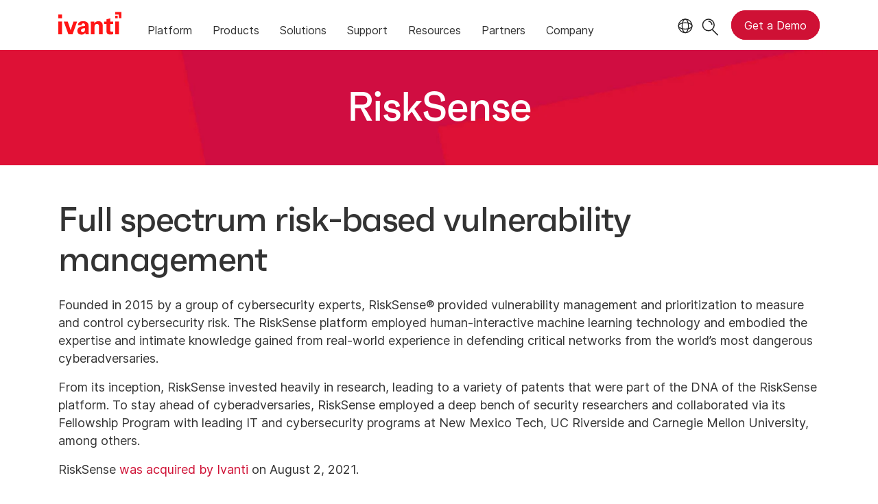

--- FILE ---
content_type: text/html; charset=utf-8
request_url: https://www.ivanti.com/company/history/risksense?rsredirect=
body_size: 6311
content:

<!DOCTYPE html>
<html lang="en-us">
<head>
    <meta charset="utf-8">
    <meta name="viewport" content="width=device-width, initial-scale=1, shrink-to-fit=no">
    <meta name="theme-color" content="#ffffff">
    <meta http-equiv="x-ua-compatible" content="ie=edge">
    <meta name="description" content="RiskSense Software enabled IT teams to achieve end-to-end comprehensive oversight of vulnerability exposure tracking and risk remediation validation.">
    <meta name="keywords" content="">
        <meta prefix="og: http://ogp.me/ns#" property="og:type" content="website" />
        <meta prefix="og: http://ogp.me/ns#" property="og:title" content="RiskSense: Full Spectrum RBVM and ASOC Solutions | Ivanti" />
        <meta prefix="og: http://ogp.me/ns#" property="og:description" content="RiskSense Software enabled IT teams to achieve end-to-end comprehensive oversight of vulnerability exposure tracking and risk remediation validation." />
        <meta prefix="og: http://ogp.me/ns#" property="og:url" content="https://www.ivanti.com/company/history/risksense" />
            <meta prefix="og: http://ogp.me/ns#" property="og:image" content="https://static.ivanti.com/sites/marketing/media/images/open-graph/company-1200x628.jpg" />
        <meta name="twitter:card" content="summary_large_image" />
        <meta name="twitter:site" content="@GoIvanti" />
    <title>RiskSense: Full Spectrum RBVM and ASOC Solutions | Ivanti</title>
    <script src="/bundles/js/head?v=RUkLco04EIuHf-fla2MuGtPRNR1wYys4EhsGvqb9EvY1"></script>

    <link rel="preload" as="script" href="/bundles/js/master?v=R_l8xg6XRch2QZX7SYPjBbJc72icTUz-1pi_u6UMzMY1">

    
        <link rel="preload" as="font" type="font/woff" href="https://static.ivanti.com/sites/marketing/fonts/faktum.woff" crossorigin />
    <link rel="preload" as="font" type="font/woff" href="https://static.ivanti.com/sites/marketing/fonts/faktum-medium-italic.woff" crossorigin />
    <link rel="preload" as="font" type="font/ttf" href="https://static.ivanti.com/sites/marketing/fonts/inter-regular.ttf" crossorigin />
    <link rel="preload" as="image" href="https://static.ivanti.com/sites/marketing/media/images/icons/misc/globe-icon.svg" />
    <link rel="preload" as="image" href="https://static.ivanti.com/sites/marketing/media/images/logos/ivanti-logo-red.svg" />
    <!-- CF WORKER:INS_TELEMETRY --><script>
        var appInsights = new Microsoft.ApplicationInsights.ApplicationInsights({
          config: {
              connectionString: 'InstrumentationKey=3afc380a-f5fb-4e47-ba2f-635dcb43569e;IngestionEndpoint=https://www.ivanti.com/data/appinsights',
              customHeaders: [
                  {
                    header: 'x-ivanti-stamp',
                    value: 'Sun, 25 Jan 2026 23:08:23 GMT'
                  },
                  {
                    header: 'x-ivanti-token',
                    value: 'umplCOUKR7C2Tx3a%3AI24vPDZPnEisc1eooVAI5%2BSsHjZnprTakgQ4wQcI7Cv0sKf%2Fe9wlo5UIvDme'
                  }
                ],
              disableCookiesUsage: true,
              disableInstrumentationKeyValidation: true,
              excludeRequestFromAutoTrackingPatterns: [new RegExp('.*')]
          }
        }).loadAppInsights();
        appInsights.trackPageView();
        // Track resource timings for App Insights
        if (window.PerformanceObserver) {
          const perfObserver = new PerformanceObserver(function (list, po) {
              ivanti.telemetry.processPerfEntries(list.getEntries());
          });
          perfObserver.observe({
              entryTypes: ['resource']
          });
        }
        (function (w, d, s, l, i) {
            w[l] = w[l] || []; w[l].push({
                'gtm.start':
                    new Date().getTime(), event: 'gtm.js'
            }); var f = d.getElementsByTagName(s)[0],
                j = d.createElement(s), dl = l != 'dataLayer' ? '&l=' + l : ''; j.async = true; j.src =
                    'https://www.googletagmanager.com/gtm.js?id=' + i + dl; f.parentNode.insertBefore(j, f);
        })(window, document, 'script', 'dataLayer', 'GTM-MSR93V6');
        console.log('Telemetry loaded');
        </script>
    <!-- Transcend Script // Airgap.js -->
    <script data-cfasync="false" data-autofocus="off" data-locale="en-US" data-local-sync="allow-network-observable" src="https://transcend-cdn.com/cm/1fe6b9f3-e11a-460c-93ae-108461b36594/airgap.js"></script>
        <script>
            (function () { var a = window.mutiny = window.mutiny || {}; if (!window.mutiny.client) { a.client = { _queue: {} }; var b = ["identify", "trackConversion"]; var c = [].concat(b, ["defaultOptOut", "optOut", "optIn"]); var d = function factory(c) { return function () { for (var d = arguments.length, e = new Array(d), f = 0; f < d; f++) { e[f] = arguments[f] } a.client._queue[c] = a.client._queue[c] || []; if (b.includes(c)) { return new Promise(function (b, d) { a.client._queue[c].push({ args: e, resolve: b, reject: d }) }) } else { a.client._queue[c].push({ args: e }) } } }; c.forEach(function (b) { a.client[b] = d(b) }) } })();
        </script>
        <script data-cfasync="false" src="https://client-registry.mutinycdn.com/personalize/client/10828834507511db.js"></script>
    <script src="https://cdnjs.cloudflare.com/ajax/libs/handlebars.js/4.7.7/handlebars.min.js"></script>
    <script src="https://www.youtube.com/iframe_api"></script>
    <script src="https://player.vimeo.com/api/player.js"></script>
    <link rel="canonical" href="https://www.ivanti.com/company/history/risksense" />
            <link rel="alternate" hreflang="en-us" href="https://www.ivanti.com/company/history/risksense" />
                <link rel="alternate" hreflang="x-default" href="https://www.ivanti.com/company/history/risksense" />
            <link rel="alternate" hreflang="en-au" href="https://www.ivanti.com/en-au/company/history/risksense" />
                <link rel="alternate" hreflang="en-nz" href="https://www.ivanti.com/en-au/company/history/risksense" />
            <link rel="alternate" hreflang="en-gb" href="https://www.ivanti.com/en-gb/company/history/risksense" />
            <link rel="alternate" hreflang="zh-cn" href="https://www.ivanti.com/zh-cn/company/history/risksense" />
            <link rel="alternate" hreflang="fr" href="https://www.ivanti.com/fr/company/history/risksense" />
            <link rel="alternate" hreflang="de" href="https://www.ivanti.com/de/company/history/risksense" />
            <link rel="alternate" hreflang="it" href="https://www.ivanti.com/it/company/history/risksense" />
            <link rel="alternate" hreflang="ja" href="https://www.ivanti.com/ja/company/history/risksense" />
            <link rel="alternate" hreflang="es" href="https://www.ivanti.com/es/company/history/risksense" />
    <link rel="icon" href="https://static.ivanti.com/sites/marketing/media/images/icons/ivanti-favicon.ico" sizes="16x16">
    <link rel="icon" type="image/png" href="https://static.ivanti.com/sites/marketing/media/images/icons/ivanti-favicon-32.png" sizes="32x32">
    <link rel="icon" type="image/png" href="https://static.ivanti.com/sites/marketing/media/images/icons/ivanti-favicon-152.png" sizes="152x152">
    <link href="/bundles/css/master?v=sofEFob5UE1px11VFhKNwGBXY9fv9wiZNhjtuoFiNHI1" rel="stylesheet"/>

    
<script>
       ivanti.isChinaRequest = false;
       ivanti.isMidis = false;
       console.log("CF-Country: US")
     </script></head>
<body>
    <noscript>
        <iframe src="https://www.googletagmanager.com/ns.html?id=GTM-MSR93V6" height="0" width="0" style="display:none;visibility:hidden"></iframe>
    </noscript>
    <div class="page-wrapper">
                <header id="mainHeader" class="default"></header>
            <nav id="language-menu" class="dropdown" aria-label="Language">
                <div class="container">
                    <div class="row lang-title">
                        <svg xmlns="http://www.w3.org/2000/svg" viewBox="0 0 25 25" fill="none">
                            <circle cx="12.5801" cy="12.2557" r="11.25" stroke="#212121" stroke-width="1.5" />
                            <path d="M12.5801 1.00568C13.7998 1.00568 15.1064 2.01442 16.1523 4.10626C17.1757 6.15321 17.8301 9.03344 17.8301 12.2557C17.8301 15.4779 17.1757 18.3581 16.1523 20.4051C15.1064 22.4969 13.7998 23.5057 12.5801 23.5057C11.3603 23.5057 10.0537 22.4969 9.00781 20.4051C7.98448 18.3581 7.33008 15.4779 7.33008 12.2557C7.33008 9.03344 7.98448 6.15321 9.00781 4.10626C10.0537 2.01442 11.3603 1.00568 12.5801 1.00568Z" stroke="#212121" stroke-width="1.5" />
                            <path d="M23.8301 12.2557C23.8301 13.4754 22.8213 14.782 20.7295 15.8279C18.6825 16.8513 15.8023 17.5057 12.5801 17.5057C9.35784 17.5057 6.47761 16.8513 4.43066 15.8279C2.33882 14.782 1.33008 13.4754 1.33008 12.2557C1.33008 11.0359 2.33882 9.72933 4.43066 8.68341C6.47761 7.66007 9.35784 7.00568 12.5801 7.00568C15.8023 7.00568 18.6825 7.66007 20.7295 8.68341C22.8213 9.72933 23.8301 11.0359 23.8301 12.2557Z" stroke="#212121" stroke-width="1.5" />
                        </svg>
                        <p>Language/Region</p>
                    </div>
                    <div class="row languages">
                        <ul>
                                    <li data-nav-breadcrumb="english|united-states">
                                            <a rel="alternate" href="https://www.ivanti.com/company/history/risksense" hreflang="en-us">English (Global)</a>
                                    </li>
                                    <li data-nav-breadcrumb="english|en-au">
                                            <a rel="alternate" href="https://www.ivanti.com/en-au/company/history/risksense" hreflang="en-au">English (Australia)</a>
                                    </li>
                                    <li data-nav-breadcrumb="english|en-gb">
                                            <a rel="alternate" href="https://www.ivanti.com/en-gb/company/history/risksense" hreflang="en-gb">English (United Kingdom)</a>
                                    </li>
                                    <li data-nav-breadcrumb="europe|germany">
                                            <a rel="alternate" href="https://www.ivanti.com/de/company/history/risksense" hreflang="de">Deutsch</a>
                                    </li>
                                    <li data-nav-breadcrumb="europe|spain">
                                            <a rel="alternate" href="https://www.ivanti.com/es/company/history/risksense" hreflang="es">Espa&#241;ol</a>
                                    </li>
                                    <li data-nav-breadcrumb="europe|france">
                                            <a rel="alternate" href="https://www.ivanti.com/fr/company/history/risksense" hreflang="fr">Fran&#231;ais</a>
                                    </li>
                                    <li data-nav-breadcrumb="europe|italy">
                                            <a rel="alternate" href="https://www.ivanti.com/it/company/history/risksense" hreflang="it">Italiano</a>
                                    </li>
                                    <li data-nav-breadcrumb="other|china">
                                            <a rel="alternate" href="https://www.ivanti.com/zh-cn/company/history/risksense" hreflang="zh-cn">中文(中国)</a>
                                    </li>
                                    <li data-nav-breadcrumb="other|japan">
                                            <a rel="alternate" href="https://www.ivanti.com/ja/company/history/risksense" hreflang="ja">日本語</a>
                                    </li>
                        </ul>
                    </div>
                    <button class="header-close-button"></button>
                </div>
            </nav>
            <nav class="search-nav desktop dropdown" aria-label="Search">
                <div class="container-fluid">
                    <div class="row">
                        <div class="col-xs-12">
                            <form class="searchbox" method="get" action="https://www.ivanti.com/search">
                                <input tabindex="0" type="text" name="q" class="search-terms" placeholder="Search">
                                <button type="submit" class="search-submit"></button>
                            </form>
                            <p>Search the knowledge base, product forums and documentation on the <a href="https://forums.ivanti.com/s/searchallcontent?language=en_US" target="_blank">Ivanti Community.</a></p>
                        </div>
                    </div>
                    <button tabindex="0" class="header-close-button"></button>
                </div>
            </nav>
                    <main id="animation-page-wrap">


<section id="ca790763" class="AHCLayoutHeroCombo ahc-theme-jagger"><div class="section-class-container section-hero" style="background-image: url(&#39;https://static.ivanti.com/sites/marketing/media/images/backgrounds/squares_purple.jpg&#39;); background-size: cover;"><div class="container"><div class="row"><div class="headline col-xs-12"><h1><span>RiskSense</span></h1><h5 class="subheading"></h5><h6 class="description"></h6></div><div class="ctas col-xs-12"><div class="cta row"><div class="col-xs-12 col-sm-6"></div><div class="col-xs-12 col-sm-6"></div></div></div></div></div></div></section><section id="d3e14d34" class="AHCLayoutGridRepeater three-by-four-grid"><div class="section-class-container"><div class="container"><div class="main-text row"><div class="col-xs-12 text"><p class="eyebrow-title"></p><h2><span>Full spectrum risk-based vulnerability management</span></h2><div class="text"><div><p>Founded in 2015 by a group of cybersecurity experts, RiskSense® provided vulnerability management and prioritization to measure and control cybersecurity risk. The RiskSense platform employed human-interactive machine learning technology and embodied the expertise and intimate knowledge gained from real-world experience in defending critical networks from the world’s most dangerous cyberadversaries.</p>

<p>From its inception, RiskSense invested heavily in research, leading to a variety of patents that were part of the DNA of the RiskSense platform. To stay ahead of cyberadversaries, RiskSense employed a deep bench of security researchers and collaborated via its Fellowship Program with leading IT and cybersecurity programs at New Mexico Tech, UC Riverside and Carnegie Mellon University, among others.</p>

<p>RiskSense <a href="https://www.ivanti.com/company/press-releases/2021/ivanti-acquires-risksense-to-revolutionize-the-patch-management-market-and-help-customers-proactively-combat-cyber-threats-and-ransomware-attacks">was acquired by Ivanti</a> on August 2, 2021.</p></div></div></div><div class="col-xs-12 cta"></div></div><div class="grid row"><div class="callout col-xs-12 col-sm-6 col-lg-4 col-xl-3"><div class="content"><div class="plain-icon"><svg xmlns="http://www.w3.org/2000/svg" role="graphics-symbol" aria-hidden="true" data-src="https://static.ivanti.com/sites/marketing/media/images/icons/misc/document-check.svg"></svg></div><div class="text"><p class="sub-heading"></p><h3 class="heading"><span>Product documentation</span></h3><div><div><p><a href="https://www.ivanti.com/support/product-documentation">View the documentation</a> to find the latest product release notes and announcements, getting started guides, configuration, reporting, terminology and downloadable guides.</p></div></div></div><div class="cta"></div></div></div><div class="callout col-xs-12 col-sm-6 col-lg-4 col-xl-3"><div class="content"><div class="plain-icon"><svg xmlns="http://www.w3.org/2000/svg" role="graphics-symbol" aria-hidden="true" data-src="https://static.ivanti.com/sites/marketing/media/images/icons/people/person-customer-support.svg"></svg></div><div class="text"><p class="sub-heading"></p><h3 class="heading"><span>Support</span></h3><div><div><p><a href="https://forums.ivanti.com/s/contactsupport?language=en_US&amp;_gl=1*1ykmki4*_gcl_au*NTYxOTgzOTU1LjE3NDY2MDkzMjE." target="_blank">Get support</a>.</p></div></div></div><div class="cta"></div></div></div><div class="callout col-xs-12 col-sm-6 col-lg-4 col-xl-3"><div class="content"><div class="plain-icon"><svg xmlns="http://www.w3.org/2000/svg" role="graphics-symbol" aria-hidden="true" data-src="https://static.ivanti.com/sites/marketing/media/images/icons/misc/lock-arrow-through.svg"></svg></div><div class="text"><p class="sub-heading"></p><h3 class="heading"><span>Platform logins</span></h3><div><div><p><a href="https://platform.risksense.com/login" target="_blank" rel="noopener">Platform 1</a><br>
<a href="https://platform2.risksense.com/login" target="_blank" rel="noopener">Platform 2</a><br>
<a href="https://platform4.risksense.com/login" target="_blank" rel="noopener">Platform 4</a><br>
<a href="https://platform-eu.risksense.com/login" target="_blank" rel="noopener">Platform EU</a><br>
<a href="https://platform-in.risksense.com/login" target="_blank" rel="noopener">Platform IN</a></p></div></div></div><div class="cta"></div></div></div></div></div></div></section><section id="baaae263" class="AHCLayoutCalloutRepeater ahc-theme-wild-sand three-by-four-grid"><div class="section-class-container section-text-media-cta-cols"><div class="container"><div class="main-text row"><div class="col-xs-12 text"><p class="eyebrow-title"></p><h2><span>RiskSense products and services</span></h2><div class="text"><div><p>Enrich your infrastructure to application security findings with advanced vulnerability intelligence that delivers concise adversarial risk-based prioritization. Achieve end-to-end comprehensive oversight of vulnerability exposure tracking and remediation validation.</p></div></div></div><div class="col-xs-12 cta"></div></div><div class="callouts row"><div class="callout col-xs-12 col-sm-6 col-lg-4 col-xl-3"><a href="/products/ivanti-neurons-for-rbvm" aria-label="Learn More"><div class="content"><div class="plain-icon"><svg xmlns="http://www.w3.org/2000/svg" role="graphics-symbol" aria-hidden="true" data-src="https://static.ivanti.com/sites/marketing/media/images/icons/products/endpoint-security-for-endpoint-manager.svg"></svg></div><div class="text"><p class="sub-heading"></p><h3 class="heading"><span>Risk-based vulnerability management (RBVM)</span></h3><div class="description"><div><p>Improve cybersecurity posture with true risk-based vulnerability management and prioritization.</p></div></div></div><div class="cta"></div></div></a></div><div class="callout col-xs-12 col-sm-6 col-lg-4 col-xl-3"><a href="/products/ivanti-neurons-for-asoc" aria-label="Learn More"><div class="content"><div class="plain-icon"><svg xmlns="http://www.w3.org/2000/svg" role="graphics-symbol" aria-hidden="true" data-src="https://static.ivanti.com/sites/marketing/media/images/icons/devices/tablet-desktop-monitor-lock-graph-magnify.svg"></svg></div><div class="text"><p class="sub-heading"></p><h3 class="heading"><span>Application security orchestration and correlation (ASOC)</span></h3><div class="description"><div><p>Take a risk-based approach to vulnerability management for your application stack.</p></div></div></div><div class="cta"></div></div></a></div><div class="callout col-xs-12 col-sm-6 col-lg-4 col-xl-3"><a href="/products/ivanti-neurons-for-vulnerability-knowledge-base" aria-label="Learn More"><div class="content"><div class="plain-icon"><svg xmlns="http://www.w3.org/2000/svg" role="graphics-symbol" aria-hidden="true" data-src="https://static.ivanti.com/sites/marketing/media/images/icons/misc/head-lightbulb.svg"></svg></div><div class="text"><p class="sub-heading"></p><h3 class="heading"><span>Vulnerability threat intelligence</span></h3><div class="description"><div><p>Expedite vulnerability assessments and prioritization with access to near-real-time vulnerability threat intelligence.</p></div></div></div><div class="cta"></div></div></a></div><div class="callout col-xs-12 col-sm-6 col-lg-4 col-xl-3"><a href="/services/vulnerability-management-as-a-service" aria-label="Learn More"><div class="content"><div class="plain-icon"><svg xmlns="http://www.w3.org/2000/svg" role="graphics-symbol" aria-hidden="true" data-src="https://static.ivanti.com/sites/marketing/media/images/icons/misc/box-stack.svg"></svg></div><div class="text"><p class="sub-heading"></p><h3 class="heading"><span>Vulnerability management as a service (VMaaS)</span></h3><div class="description"><div><p>RBVM as a Service with vulnerability scanning and prioritization.</p></div></div></div><div class="cta"></div></div></a></div><div class="callout col-xs-12 col-sm-6 col-lg-4 col-xl-3"><a href="/services/penetration-testing" aria-label="Learn More"><div class="content"><div class="plain-icon"><svg xmlns="http://www.w3.org/2000/svg" role="graphics-symbol" aria-hidden="true" data-src="https://static.ivanti.com/sites/marketing/media/images/icons/misc/shield.svg"></svg></div><div class="text"><p class="sub-heading"></p><h3 class="heading"><span>Penetration testing</span></h3><div class="description"><div><p>Industry-leading penetration testing for hosts/network and web apps.</p></div></div></div><div class="cta"></div></div></a></div><div class="callout col-xs-12 col-sm-6 col-lg-4 col-xl-3"><a href="/solutions/vulnerability-management/integrations" aria-label="Learn More"><div class="content"><div class="plain-icon"><svg xmlns="http://www.w3.org/2000/svg" role="graphics-symbol" aria-hidden="true" data-src="https://static.ivanti.com/sites/marketing/media/images/icons/misc/cog-interchange.svg"></svg></div><div class="text"><p class="sub-heading"></p><h3 class="heading"><span>Data integrations and connectors</span></h3><div class="description"><div><p>Ivanti Neurons for RBVM and ASOC ingest data from a variety of sources. Data is ingested via flat file, XML or web service API.</p></div></div></div><div class="cta"></div></div></a></div></div></div></div></section><section id="bbaaa06f" class="AHCLayoutText ahc-theme-crimson warm-shapes-background"><div class="section-class-container section-text"><div class="container"><div class="main-text"><div class="row"><div class="col-xs-12 main-text-container"><div><h5></h5><h2><span>Questions?</span></h2><h6></h6></div><div class="text"><div><p>Our experts are here to help answer any questions.</p></div></div></div></div><div class="cta row"><div class="col-xs-12 col-lg-6"><a href="/lp/contact-us" class="button primary"><span>Contact Sales</span></a><a href="https://forums.ivanti.com/s/contactsupport?language=en_US" target="_blank" rel="noopener" class="button secondary"><span>Contact Support</span></a></div></div></div></div></div></section></main>

        <footer id="mainFooter"></footer>
            </div>
    <script>
        ivanti.loadHeader = true;
        ivanti.loadFooter = true;
        if (ivanti.loadHeader)
        {
            $('#mainHeader').load('/partials/header?v=3.3&showtel=false', ivanti.header.onLoad);
        }
        if (ivanti.loadFooter)
        {
            $('#mainFooter').load('/partials/footer?v=2.1');
        }
        ivanti.resStrings["newTabText"] = `link opens in new tab`;
        ivanti.persistUrlParams();
    </script>
    <script src="/bundles/js/master?v=R_l8xg6XRch2QZX7SYPjBbJc72icTUz-1pi_u6UMzMY1"></script>

        
    

    <script type="text/plain" class="optanon-category-2">
        window._elqQ = [
            ['elqSetSiteId', '1800677'],
            ['elqUseFirstPartyCookie', 'tracking.info.ivanti.com'],
            ['elqTrackPageView', window.location.href]
        ];
        ivanti.injectScript("https://img.en25.com/i/elqCfg.min.js", true);
    </script>
<script defer src="https://static.cloudflareinsights.com/beacon.min.js/vcd15cbe7772f49c399c6a5babf22c1241717689176015" integrity="sha512-ZpsOmlRQV6y907TI0dKBHq9Md29nnaEIPlkf84rnaERnq6zvWvPUqr2ft8M1aS28oN72PdrCzSjY4U6VaAw1EQ==" data-cf-beacon='{"rayId":"9c3b6ea4cef1f8bb","version":"2025.9.1","serverTiming":{"name":{"cfExtPri":true,"cfEdge":true,"cfOrigin":true,"cfL4":true,"cfSpeedBrain":true,"cfCacheStatus":true}},"token":"3234a70395ab4e4ba3444e9a84abc8c1","b":1}' crossorigin="anonymous"></script>
</body>
</html>

--- FILE ---
content_type: text/css
request_url: https://tags.srv.stackadapt.com/sa.css
body_size: -11
content:
:root {
    --sa-uid: '0-73a61d8f-1d54-567e-6dbb-bad88f2f0c25';
}

--- FILE ---
content_type: image/svg+xml
request_url: https://static.ivanti.com/sites/marketing/media/images/icons/misc/shield.svg
body_size: 412
content:
<svg version="1.1" id="Layer_1" xmlns="http://www.w3.org/2000/svg" xmlns:xlink="http://www.w3.org/1999/xlink" x="0px" y="0px" viewBox="0 0 150 150" style="enable-background:new 0 0 150 150;" xml:space="preserve">


<path class="st0" d="M134.6,16.4c-13.2,0-22.2-4.2-30.9-8.2c-8.4-3.9-17-7.9-28.8-7.9c-11.8,0-20.4,4-28.8,7.9  c-8.7,4-17.7,8.2-30.9,8.2h-2.4v2.4c0,78.5,9.3,86.4,53.8,124c2.2,1.8,4.5,3.7,6.8,5.7l1.6,1.3l1.4-1.3c2.4-2,4.6-3.9,6.8-5.7  c44.5-37.7,53.8-45.5,53.8-124v-2.4H134.6z M132.3,21.1c0,4.2-0.1,8.2-0.1,12c-12.3-0.3-20.8-4.2-29-8.1c-7.6-3.6-15.5-7.2-25.8-7.7  V5.1c9.6,0.5,16.7,3.8,24.4,7.4C110.4,16.5,119.4,20.6,132.3,21.1z M17.9,37.8c13.2-0.3,22.2-4.4,30.9-8.5  c7.5-3.5,14.5-6.7,23.8-7.2v8v43.1H21C19.2,63.7,18.3,52.3,17.9,37.8z M77.4,30.1v-8c9.3,0.5,16.4,3.7,23.8,7.2  c8.7,4.1,17.7,8.2,30.9,8.5c-0.4,14.5-1.3,25.9-3,35.4H77.4V30.1z M48.3,12.5C55.9,8.9,63,5.6,72.6,5.1v12.2  c-10.3,0.5-18.2,4.1-25.8,7.6c-8.2,3.9-16.8,7.8-29,8.1c-0.1-3.8-0.1-7.7-0.1-11.9C30.7,20.7,39.6,16.5,48.3,12.5z M21.9,78h50.7  v63.4l-2.8-2.4C41.3,114.9,27.9,103.6,21.9,78z M80.2,139l-2.8,2.4V78H128C122.1,103.6,108.7,114.9,80.2,139z" />
</svg>

--- FILE ---
content_type: text/plain
request_url: https://c.6sc.co/?m=1
body_size: 194
content:
6suuid=4618d01775d600006ba27669310200006ea22f00

--- FILE ---
content_type: image/svg+xml
request_url: https://static.ivanti.com/sites/marketing/media/images/icons/products/endpoint-security-for-endpoint-manager.svg
body_size: 78
content:
<svg id="Layer_1" data-name="Layer 1" xmlns="http://www.w3.org/2000/svg" viewBox="0 0 150 150"><defs></defs><path class="cls-1" d="M118.2,36.9a7.6,7.6,0,1,0,7.6,7.6A7.6,7.6,0,0,0,118.2,36.9Zm0,11.1a3.6,3.6,0,1,1,3.6-3.5A3.6,3.6,0,0,1,118.2,48Z" /><path class="cls-1" d="M132.7,26.7h-2.1V20.1a12.5,12.5,0,1,0-24.9,0v6.6h-2.6a5,5,0,0,0-5,5V56.9a5,5,0,0,0,5,5h29.5a5.1,5.1,0,0,0,5-5V31.7A5.1,5.1,0,0,0,132.7,26.7Zm-22.9-6.6a8.5,8.5,0,1,1,16.9,0v6.6H109.8Zm23.9,36.8a1.1,1.1,0,0,1-1,1H103.2a1,1,0,0,1-1-1V31.7a1,1,0,0,1,1-1h29.5a1.1,1.1,0,0,1,1,1Z" /><path class="cls-1" d="M32.2,100h86.7a5,5,0,0,0,5-5V70.5a2,2,0,0,0-4,0V95a1,1,0,0,1-1,1H32.2a.9.9,0,0,1-1-1V39.7a.9.9,0,0,1,1-1H89.6a2,2,0,0,0,0-4H32.2a5,5,0,0,0-5,5V95A5,5,0,0,0,32.2,100Z" /><path class="cls-1" d="M135.7,108.7H15.4a2,2,0,0,0,0,4H135.7a2,2,0,0,0,0-4Z" /><path class="cls-1" d="M40.1,84.9a2,2,0,1,0,0,4H50.4a2,2,0,1,0,0-4Z" /></svg>

--- FILE ---
content_type: image/svg+xml
request_url: https://static.ivanti.com/sites/marketing/media/images/icons/misc/lock-arrow-through.svg
body_size: 578
content:
<svg version="1.1" id="Layer_1" xmlns="http://www.w3.org/2000/svg" xmlns:xlink="http://www.w3.org/1999/xlink" x="0px" y="0px" viewBox="0 0 150 150" style="enable-background:new 0 0 150 150;" xml:space="preserve">


<g>
	<path class="st0" d="M123.1,113c-1.3,0-2.4,1.1-2.4,2.4v22.8c0,0.4-0.4,0.8-0.8,0.8H34.7c-0.4,0-0.8-0.4-0.8-0.8v-22.8   c0-1.3-1.1-2.4-2.4-2.4s-2.4,1.1-2.4,2.4v22.8c0,3.1,2.5,5.6,5.6,5.6h85.1c3.1,0,5.7-2.5,5.7-5.6v-22.8   C125.5,114.1,124.4,113,123.1,113z" />
	<path class="st0" d="M31.5,95.1c1.3,0,2.4-1.1,2.4-2.4V59.3c0-0.5,0.4-0.8,0.8-0.8h85.2c0.4,0,0.8,0.4,0.8,0.8v32.6   c0,1.3,1.1,2.4,2.4,2.4s2.4-1.1,2.4-2.4V59.3c0-3.1-2.5-5.6-5.6-5.6h-8.7l0.1-16.7c0-17.9-15.2-32.4-34-32.4s-34,14.5-34,32.4v16.7   h-8.6c-3.1,0-5.6,2.5-5.6,5.6v33.4C29.1,94,30.2,95.1,31.5,95.1z M48.1,37c0-15.2,13.1-27.6,29.2-27.6s29.2,12.4,29.2,27.6   l-0.1,16.7H48.1V37z" />
	<path class="st0" d="M78.1,17.3c-12.4,0-22.4,10.1-22.4,22.5c0,1.3,1.1,2.4,2.4,2.4c1.3,0,2.4-1,2.5-2.3c0-5.1,2.2-10,6.1-13.4   c7.4-6.4,18.5-5.6,24.9,1.8c0.9,1,2.4,1.1,3.4,0.2s1.1-2.4,0.2-3.4C90.9,20.1,84.7,17.3,78.1,17.3z" />
	<path class="st0" d="M138,93C137.9,93,137.9,92.9,138,93c-1-1.1-2.5-1.2-3.5-0.3c-1,0.9-1.1,2.4-0.2,3.4l5.6,6.7   c-11.4-0.1-17.2-2.4-23.3-4.8c-6.5-2.5-13.2-5.1-26.4-5.1S70.3,95.5,63.8,98c-6.3,2.5-12.3,4.8-24.5,4.8s-18.2-2.3-24.5-4.8   c-1.1-0.4-2.2-0.9-3.4-1.3c-0.1-0.1-0.1-0.1-0.2-0.1c-1.4-0.5-2.9,0.2-3.3,1.6c-0.5,1.4,0.2,2.9,1.6,3.3c1.2,0.4,2.3,0.9,3.4,1.3   c6.5,2.5,13.2,5.1,26.4,5.1s19.9-2.6,26.4-5.1C72,100.3,78,98,90.2,98s18.2,2.3,24.5,4.8c6.3,2.4,12.8,4.9,25.1,5.1l-5.5,6.6   c-0.8,1-0.7,2.5,0.3,3.4c0.4,0.4,0.9,0.6,1.5,0.6c0.7,0,1.4-0.3,1.9-0.9l10.3-12.3L138,93z" />
</g>
</svg>

--- FILE ---
content_type: image/svg+xml
request_url: https://static.ivanti.com/sites/marketing/media/images/icons/misc/cog-interchange.svg
body_size: 1211
content:
<svg version="1.1" id="Layer_1" xmlns="http://www.w3.org/2000/svg" xmlns:xlink="http://www.w3.org/1999/xlink" x="0px" y="0px" viewBox="0 0 150 150" style="enable-background:new 0 0 150 150;" xml:space="preserve">


<g>
	<path class="st0" d="M67,79l-6.1,6.1c-2.1,2.2-5.1,3.4-8.1,3.4H43c-1.3,0-2.4,1.1-2.4,2.4c0,1.3,1.1,2.4,2.4,2.4h9.8   c4.3,0,8.4-1.7,11.4-4.8l6.2-6.1c0.9-0.9,0.9-2.5,0-3.4C69.5,78.1,67.9,78.1,67,79z" />
	<path class="st0" d="M101.4,48.4c-0.9-0.9-2.5-0.9-3.4,0c-0.9,0.9-0.9,2.5,0,3.4l4.6,4.7h-6.4c-4.3,0-8.5,1.7-11.5,4.8l-6,6   C78.3,67.8,78,68.4,78,69c0,1.3,1.1,2.4,2.4,2.4c0.6,0,1.2-0.3,1.7-0.7l6-6c2.1-2.2,5.1-3.4,8.1-3.4h6.6L98,66.1   c-0.4,0.4-0.7,1-0.7,1.6c-0.1,1.4,1,2.5,2.3,2.5c0.7,0,1.3-0.3,1.8-0.8l8.8-8.8c0.9-1,0.9-2.5,0-3.4L101.4,48.4z" />
	<path class="st0" d="M101.4,80.2c-0.1-0.1-0.1-0.1-0.2-0.2c-1-0.9-2.5-0.8-3.4,0.2c-0.9,1-0.8,2.5,0.2,3.4l4.8,4.8h-6.6   c-3,0-6-1.2-8.1-3.4L64.3,61.3c-3-3.1-7.2-4.8-11.5-4.8H43c-1.3,0-2.4,1.1-2.4,2.4c0,1.3,1.1,2.4,2.4,2.4h9.8c3-0.1,6,1.1,8.1,3.3   l23.8,23.7c3,3.1,7.2,4.8,11.5,4.8h6.5L98,97.8c-0.4,0.4-0.7,1-0.7,1.6c-0.1,1.3,1,2.5,2.3,2.5c0.7,0,1.3-0.2,1.8-0.7l8.8-8.8   c0.9-0.9,0.9-2.5,0-3.4L101.4,80.2z" />
	<path class="st0" d="M142.4,60.5h-12.1c-1.3-5.3-3.4-10.3-6.2-15l8.7-8.6c1.1-1.1,1.8-2.7,1.7-4.3c-0.1-1.4-0.7-2.8-1.8-3.7   l-12-12.1c-1.1-1.1-2.7-1.8-4.3-1.7c-1.4,0.1-2.8,0.7-3.7,1.8l-8.7,8.5c-4.8-2.8-9.9-4.9-15.2-6.2V7.1V7c-0.1-3-2.6-5.4-5.6-5.4   H65.9h-0.1c-3,0-5.4,2.5-5.4,5.5v12.1c-5.2,1.3-10.2,3.4-14.8,6.1L37,16.7c-2.1-2-5.5-2-7.7-0.1L17,29c-1,1-1.7,2.3-1.7,3.7   c-0.1,1.6,0.5,3.2,1.7,4.3l8.6,8.4c-2.8,4.8-5,9.9-6.3,15.3H7.1c-3.1,0-5.6,2.5-5.6,5.5v16.9c0.1,3.1,2.5,5.6,5.6,5.7h12.2   c1.3,5.3,3.4,10.3,6.1,14.9l-8.6,8.6c-1.1,1.1-1.8,2.7-1.7,4.3c0.1,1.4,0.7,2.8,1.8,3.7l12,12c0.9,1.1,2.3,1.7,3.7,1.8   c1.6,0.1,3.2-0.6,4.3-1.7l8.5-8.5c4.7,2.8,9.8,5,15.1,6.3v12.2v0.1c0,3,2.5,5.4,5.5,5.4h17.3c0,0,0.1,0,0.2,0.1   c3-0.1,5.4-2.6,5.4-5.6v-12.1c5.3-1.3,10.4-3.4,15.1-6.2l8.5,8.5c1,1.1,2.3,1.7,3.7,1.8c1.6,0.1,3.2-0.6,4.3-1.7l12-12.1   c1.1-0.9,1.7-2.3,1.8-3.7c0.1-1.6-0.6-3.2-1.7-4.3l-8.5-8.6c2.8-4.7,4.9-9.9,6.3-15.2h12.1c3,0,5.5-2.5,5.5-5.5V66   C147.9,63,145.4,60.5,142.4,60.5z M143,83.2c0,0.4-0.3,0.7-0.7,0.7h-15.9l-0.4,1.9c-1.3,6.1-3.7,11.9-7,17.2l-1,1.6l11.2,11.3   c0.2,0.2,0.3,0.4,0.3,0.7c0,0.1,0,0.2-0.1,0.3l-12.3,12.3c-0.2,0.2-0.4,0.3-0.7,0.3c-0.1,0-0.2,0-0.3-0.1L104.6,118l-1.6,1   c-5.3,3.3-11,5.7-17.1,7l-1.9,0.4v16v0.1c0,0.4-0.3,0.6-0.7,0.6H66h-0.1c-0.4,0-0.6-0.3-0.6-0.7v-16l-1.9-0.4   c-6.1-1.3-11.9-3.7-17.1-7.1l-1.6-1.1l-11.2,11.4c-0.2,0.2-0.4,0.3-0.7,0.3c-0.1,0-0.2,0-0.3-0.1l-12.3-12.3l-0.2-0.2   c0-0.1-0.1-0.2-0.1-0.3c0-0.3,0.1-0.5,0.3-0.7l11.3-11.3l-1-1.6c-3.3-5.2-5.6-10.8-6.9-16.8l-0.4-1.9H7.1c-0.5-0.1-0.8-0.5-0.8-1   V66.2c0.1-0.4,0.4-0.7,0.8-0.7h16l0.4-1.9c1.3-6.1,3.7-11.9,7.1-17.2l1-1.6L20.4,33.7c-0.2-0.2-0.3-0.5-0.3-0.7   c0-0.1,0-0.2,0.1-0.3l12.2-12.4c0.4-0.3,0.8-0.3,1.2-0.1L45,31.3l1.6-1c5.2-3.3,10.8-5.6,16.8-6.9l1.9-0.4V7V6.9   c0-0.4,0.3-0.6,0.7-0.6h17.3h0.1C83.8,6.4,84,6.7,84,7.1v16l1.9,0.5c6.1,1.3,11.9,3.7,17.1,7l1.6,1L116,20.3l0.2-0.2   c0.1,0,0.2-0.1,0.3-0.1c0.3,0,0.5,0.1,0.7,0.3l12.2,12.1l0.2,0.2c0,0.1,0.1,0.2,0.1,0.3c0,0.3-0.1,0.5-0.3,0.7l-11.3,11.3l1,1.6   c3.3,5.2,5.7,10.9,7,16.9l0.2,1.9h16c0.4,0,0.7,0.3,0.7,0.7V83.2z" />
</g>
</svg>

--- FILE ---
content_type: image/svg+xml
request_url: https://static.ivanti.com/sites/marketing/media/images/icons/misc/box-stack.svg
body_size: 460
content:
<svg id="Layer_1" data-name="Layer 1" xmlns="http://www.w3.org/2000/svg" viewBox="0 0 145.9 148.8"><defs></defs><path class="cls-1" d="M46.2,47.4h43a2.19,2.19,0,0,0,1.7-.7l11.4-12.2a2,2,0,0,0,.7-1.6V2.8A2.43,2.43,0,0,0,100.6.4h-43a2.5,2.5,0,0,0-1.8.8L45.4,12.9a2.41,2.41,0,0,0-1.6,2.3V45A2.43,2.43,0,0,0,46.2,47.4ZM98.3,9.1V31.9L91.6,39V16.6L97.5,10ZM58.7,5.2H95.3l-1,1.1-6.1,6.5H51.9ZM48.5,18.1H86.7V42.6H48.5Z" transform="translate(-1.8 -0.4)" /><path class="cls-1" d="M145.3,70.8h-43a2.34,2.34,0,0,0-1.8.8L89.1,84.5a2.27,2.27,0,0,0-.6,1.6v16.1H16.2a2.5,2.5,0,0,0-1.8.8L4,114.7A2.41,2.41,0,0,0,2.4,117v29.8a2.43,2.43,0,0,0,2.4,2.4H133.9a2.4,2.4,0,0,0,2-1.2L147,136.2a2,2,0,0,0,.7-1.6V104.8a.9.9,0,0,0-.1-.5c0-.2.1-.3.1-.5V73.2A2.43,2.43,0,0,0,145.3,70.8ZM45.4,144.4H7.2V119.9H45.4Zm1.7-29.8H10.5l6.8-7.6H53.9Zm41.3,29.8H50.2V119.9H88.4Zm.1-29.8H53.6l5.5-6.3,1.2-1.3H88.5Zm42.9,29.8H93.2V119.9h38.2Zm0-30.4H93.2v-8.8a1.85,1.85,0,0,0,0-1.2V89h38.2Zm1.4-30.3H96.2l7.2-8.1H140Zm10.1,50-6.6,7.1V118.3l5.8-6.5.8-.9Zm0-30.7-6.6,7.3V87.6l6.6-7.3Z" transform="translate(-1.8 -0.4)" /><path class="cls-1" d="M4.2,98.2h43a2.4,2.4,0,0,0,2-1.2L60.3,85.2a2,2,0,0,0,.7-1.6v-30a2.37,2.37,0,0,0-2.4-2.4h-43a2.5,2.5,0,0,0-1.8.8L3.4,63.7A2.62,2.62,0,0,0,1.8,66V95.8A2.43,2.43,0,0,0,4.2,98.2ZM56.3,59.9V82.6l-6.7,7.1V67.4l6-6.8ZM16.7,56H53.3l-7.1,7.6H9.9ZM6.6,68.9H44.8V93.4H6.6Z" transform="translate(-1.8 -0.4)" /></svg>

--- FILE ---
content_type: image/svg+xml
request_url: https://static.ivanti.com/sites/marketing/media/images/icons/devices/tablet-desktop-monitor-lock-graph-magnify.svg
body_size: 838
content:
<svg version="1.1" id="Icon_Graphics" xmlns="http://www.w3.org/2000/svg" xmlns:xlink="http://www.w3.org/1999/xlink" x="0px" y="0px" viewBox="0 0 150 150" style="enable-background:new 0 0 150 150;" xml:space="preserve">


<g>
	<path class="st0" d="M23.3,64.8c1.3,0,2.4-1.1,2.4-2.4V34.9c0-0.1,0.1-0.2,0.2-0.2h79.4c0.1,0,0.2,0.1,0.2,0.2v10.4   c0.1,1.2,1,2.1,2.2,2.2c1.3,0.1,2.4-0.9,2.5-2.2V34.9c0-2.8-2.2-5-5-5H26c-2.8,0-5,2.2-5,5v27.5C21,63.8,22,64.8,23.3,64.8z" />
	<path class="st0" d="M87.7,100.4H67.9V89.5h9.9c0.1,0,0.2,0,0.3,0c1.3-0.1,2.3-1.2,2.2-2.5s-1.2-2.3-2.5-2.2h-23   c-1.2,0.1-2.1,1-2.2,2.2c-0.1,1.3,0.9,2.4,2.2,2.5h8.4v10.9h-8.5c-1.2,0.1-2.1,1-2.2,2.2c-0.1,1.3,0.9,2.4,2.2,2.5h33   c1.2-0.1,2.1-1,2.2-2.2C90,101.7,89,100.5,87.7,100.4z" />
	<path class="st0" d="M51.2,70c0-1.9-1.5-3.4-3.4-3.5H5.5C3.5,66.6,2,68.1,2,70v31.7c0,1.9,1.5,3.4,3.4,3.5h42c0,0,0,0,0,0   c2.1,0,3.8-1.7,3.8-3.8l-0.1-15.6V70z M6.7,100.4V71.3h39.7v14.4l0.1,14.7H6.7z" />
	<path class="st0" d="M54.9,44.7v24.2c0,1.3,1.1,2.4,2.4,2.4c1.3,0,2.4-1.1,2.4-2.4V44.7c0-0.1,0-0.2,0-0.3   c-0.1-1.3-1.2-2.3-2.5-2.2C55.8,42.3,54.8,43.4,54.9,44.7z" />
	<path class="st0" d="M63.2,53.2v15.8c0,1.3,1.1,2.4,2.4,2.4c1.3,0,2.4-1.1,2.4-2.4V53.2c-0.1-1.2-1-2.1-2.2-2.2   C64.4,50.9,63.3,51.9,63.2,53.2z" />
	<path class="st0" d="M71.5,59v9.9c0,1.3,1.1,2.4,2.4,2.4c1.3,0,2.4-1.1,2.4-2.3V59c-0.1-1.2-1-2.1-2.2-2.2   C72.8,56.7,71.6,57.7,71.5,59z" />
	<path class="st0" d="M33.6,81.4v-0.6c0-3.9-3.1-7-7-7s-7,3.1-7,7v0.6c-1.2,0.3-2.1,1.4-2.1,2.7V95c0,0,0,0,0,0   c0,1.6,1.3,2.8,2.8,2.8h12.5c0,0,0,0,0,0c1.6,0,2.8-1.3,2.8-2.9V84.2C35.7,82.9,34.8,81.8,33.6,81.4z M26.4,78.8   c1.3-0.1,2.4,0.8,2.5,2.1v0.5h-4.6v-0.5C24.4,79.8,25.3,78.9,26.4,78.8z M31,93.1h-8.8V86H31V93.1z" />
	<path class="st0" d="M147.8,115.1l-16.3-18.5c2.5-2.8,4.5-6.1,5.6-9.9c4.1-13.7-3.6-28.2-17.3-32.3c-13.7-4.1-28.2,3.6-32.3,17.3   c-4.1,13.7,3.6,28.2,17.3,32.3c2.4,0.7,5,1.1,7.5,1.1c5.6,0,10.8-1.8,15.1-4.9l16.3,18.4c0.5,0.6,1.3,0.9,2.1,0.9   c0.7,0,1.3-0.3,1.8-0.7c0,0,0,0,0,0C148.7,118,148.8,116.3,147.8,115.1z M112.3,100.5c-11.7,0-21.2-9.5-21.2-21.2   s9.5-21.2,21.2-21.2c2.1,0,4.1,0.3,6.1,0.9c11.2,3.4,17.6,15.2,14.3,26.5c-1,3.3-2.8,6.3-5.1,8.7c-0.5,0.1-1,0.3-1.4,0.6   c-0.4,0.4-0.7,0.8-0.8,1.3C121.6,98.9,117.1,100.5,112.3,100.5z" />
</g>
</svg>

--- FILE ---
content_type: image/svg+xml
request_url: https://static.ivanti.com/sites/marketing/media/images/icons/misc/head-lightbulb.svg
body_size: 855
content:
<svg version="1.1" id="Layer_1" xmlns="http://www.w3.org/2000/svg" xmlns:xlink="http://www.w3.org/1999/xlink" x="0px" y="0px" viewBox="0 0 150 150" style="enable-background:new 0 0 150 150;" xml:space="preserve">


<g>
	<path class="st0" d="M83.1,81.6H62c-1.3,0-2.4,1.1-2.4,2.4s1.1,2.4,2.4,2.4h21.1c1.3,0,2.4-1.1,2.4-2.4S84.4,81.6,83.1,81.6z" />
	<path class="st0" d="M83.1,88.4H62c-1.3,0-2.4,1.1-2.4,2.4s1.1,2.4,2.4,2.4h21.1c1.3,0,2.4-1.1,2.4-2.4S84.4,88.4,83.1,88.4z" />
	<path class="st0" d="M78.9,95.3h-3.2L74,97h-3l-1.7-1.7h-3.1c-1.3,0-2.4,1.1-2.4,2.4s1.1,2.4,2.4,2.4h1.1l1.7,1.7h7l1.7-1.7h1.2   c1.3,0,2.4-1.1,2.4-2.4S80.2,95.3,78.9,95.3z" />
	<path class="st0" d="M60.2,34.4C49.9,41.2,47.1,55,53.9,65.3l8.3,14.5h20.7l8.2-14.5c4.9-7.5,4.9-17.1,0-24.6   C84.3,30.4,70.5,27.6,60.2,34.4z M87.1,62.7l-7,12.3H65l-8.3-14.6c-2.6-5.5-2.2-12,1.2-17.1c5.4-8,16.3-10.3,24.3-4.9   C90.2,43.8,92.4,54.6,87.1,62.7z" />
	<path class="st0" d="M135.1,85.1l-10.5-26.2c-0.1-0.7,0-1.4,0.1-2.1c0.1-0.6,0.2-1.3,0.2-1.9c0-1.6-0.1-3.3-0.2-4.9   c-0.2-3.1-0.7-6.2-1.5-9.2c-1.4-5.6-3.7-10.9-6.9-15.7C108.4,13.2,94.9,4.6,79.2,1.6c-2-0.3-4-0.6-6-0.8   c-14.1-1.2-28.3,3.7-40,13.6C23.7,22.6,17.3,33.7,14.9,46c-3.4,16.9,0.9,34.5,11.5,47.1C28,95,28.2,96,27.6,98   c-1.8,5.8-3.4,11.8-5,17.5c-0.6,2.4-1.3,4.7-1.9,7c-1.3,4.6,1.3,9.4,5.9,10.8c17.9,5.2,35.8,10.4,53.7,15.6   c0.7,0.2,1.5,0.3,2.3,0.3c1.4,0,2.8-0.4,4.1-1.1c2.1-1.2,3.6-3.1,4.2-5.3l0.8-2.9c0.9-3,1.8-6.1,2.5-9.3c0-0.2,0.1-0.4,0.2-0.6   c0.2,0,0.5,0,0.7,0c4.3,0.1,8.8,0,13.1,0h3.9c8.1,0,13-4.8,13-13c0-4.5-0.1-14.2-0.1-18.7h1.3c3.1,0,6.1-1.6,7.8-4.2   C135.9,91.5,136.3,88.1,135.1,85.1z M130.4,91.5c-0.8,1.3-2.3,2.1-3.8,2.1h-6.3V96c0,0.1,0.1,15.1,0.1,21c0,5.4-2.8,8.2-8.2,8.2   h-3.9c-4.3,0.1-8.7,0.1-13,0c-2,0-4.8,0.4-5.7,4.4c-0.7,3-1.6,6-2.5,9l-0.8,2.9c-0.3,1-1,1.9-1.9,2.4c-0.8,0.4-1.8,0.6-2.7,0.3   C63.8,139,45.9,133.8,28,128.6c-2.1-0.6-3.3-2.8-2.7-4.9c0.6-2.3,1.3-4.7,1.9-7c1.6-5.7,3.2-11.6,5-17.3c1.3-4.1,0-6.7-2.2-9.4   c-9.6-11.4-13.5-27.6-10.4-43.1c2.2-11.3,8.1-21.5,16.8-28.9C46,9.9,57.5,5.5,69.1,5.5c1.3,0,2.5,0,3.7,0.1   c1.9,0.2,3.8,0.4,5.6,0.8c14.4,2.7,26.8,10.6,34.1,21.3c2.8,4.3,4.9,9.1,6.2,14.2c0.7,2.8,1.2,5.7,1.4,8.5c0.1,1.5,0.2,3.1,0.2,4.6   c0,0.3,0,0.8-0.1,1.3c-0.3,1.5-0.2,3,0.2,4.4c0.1,0.3,0.4,1,1,2.5l9.5,23.8C131.5,88.5,131.3,90.2,130.4,91.5z" />
</g>
</svg>